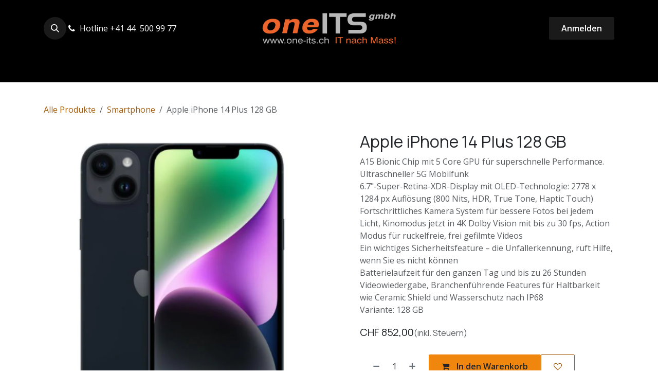

--- FILE ---
content_type: text/html; charset=utf-8
request_url: https://www.one-its.ch/shop/apple-iphone-14-plus-128-gb-119
body_size: 13906
content:

        

<!DOCTYPE html>
<html lang="de-DE" data-website-id="1" data-main-object="product.template(119,)">
    <head>
        <meta charset="utf-8"/>
        <meta http-equiv="X-UA-Compatible" content="IE=edge"/>
        <meta name="viewport" content="width=device-width, initial-scale=1"/>
        <meta name="generator" content="Odoo"/>
        <meta name="description" content="A15 Bionic Chip mit 5 Core GPU für superschnelle Performance. Ultraschneller 5G Mobilfunk
6.7&#34;-Super-Retina-XDR-Display mit OLED-Technologie: 2778 x 1284 px Auflösung (800 Nits, HDR, True Tone, Haptic Touch)
Fortschrittliches Kamera System für bessere Fotos bei jedem Licht, Kinomodus jetzt in 4K Dolby Vision mit bis zu 30 fps, Action Modus für ruckelfreie, frei gefilmte Videos
Ein wichtiges Sicherheitsfeature – die Unfallerkennung, ruft Hilfe, wenn Sie es nicht können
Batterielaufzeit für den ganzen Tag und bis zu 26 Stunden Videowiedergabe, Branchenführende Features für Haltbarkeit wie Ceramic Shield und Wasserschutz nach IP68
Variante: 128 GB"/>
            
        <meta property="og:type" content="website"/>
        <meta property="og:title" content="Apple iPhone 14 Plus 128 GB"/>
        <meta property="og:site_name" content="oneITS gmbh"/>
        <meta property="og:url" content="https://www.one-its.ch/shop/apple-iphone-14-plus-128-gb-119"/>
        <meta property="og:image" content="https://www.one-its.ch/web/image/product.template/119/image_1024?unique=a16026e"/>
        <meta property="og:description" content="A15 Bionic Chip mit 5 Core GPU für superschnelle Performance. Ultraschneller 5G Mobilfunk
6.7&#34;-Super-Retina-XDR-Display mit OLED-Technologie: 2778 x 1284 px Auflösung (800 Nits, HDR, True Tone, Haptic Touch)
Fortschrittliches Kamera System für bessere Fotos bei jedem Licht, Kinomodus jetzt in 4K Dolby Vision mit bis zu 30 fps, Action Modus für ruckelfreie, frei gefilmte Videos
Ein wichtiges Sicherheitsfeature – die Unfallerkennung, ruft Hilfe, wenn Sie es nicht können
Batterielaufzeit für den ganzen Tag und bis zu 26 Stunden Videowiedergabe, Branchenführende Features für Haltbarkeit wie Ceramic Shield und Wasserschutz nach IP68
Variante: 128 GB"/>
            
        <meta name="twitter:card" content="summary_large_image"/>
        <meta name="twitter:title" content="Apple iPhone 14 Plus 128 GB"/>
        <meta name="twitter:image" content="https://www.one-its.ch/web/image/product.template/119/image_1024?unique=a16026e"/>
        <meta name="twitter:description" content="A15 Bionic Chip mit 5 Core GPU für superschnelle Performance. Ultraschneller 5G Mobilfunk
6.7&#34;-Super-Retina-XDR-Display mit OLED-Technologie: 2778 x 1284 px Auflösung (800 Nits, HDR, True Tone, Haptic Touch)
Fortschrittliches Kamera System für bessere Fotos bei jedem Licht, Kinomodus jetzt in 4K Dolby Vision mit bis zu 30 fps, Action Modus für ruckelfreie, frei gefilmte Videos
Ein wichtiges Sicherheitsfeature – die Unfallerkennung, ruft Hilfe, wenn Sie es nicht können
Batterielaufzeit für den ganzen Tag und bis zu 26 Stunden Videowiedergabe, Branchenführende Features für Haltbarkeit wie Ceramic Shield und Wasserschutz nach IP68
Variante: 128 GB"/>
        
        <link rel="canonical" href="https://www.one-its.ch/shop/apple-iphone-14-plus-128-gb-119"/>
        
        <link rel="preconnect" href="https://fonts.gstatic.com/" crossorigin=""/>
        <title>Apple iPhone 14 Plus 128 GB | oneITS gmbh</title>
        <link type="image/x-icon" rel="shortcut icon" href="/web/image/website/1/favicon?unique=e889315"/>
        <link rel="preload" href="/web/static/src/libs/fontawesome/fonts/fontawesome-webfont.woff2?v=4.7.0" as="font" crossorigin=""/>
        <link type="text/css" rel="stylesheet" href="/web/assets/1/f68cb74/web.assets_frontend.min.css"/>
        <script id="web.layout.odooscript" type="text/javascript">
            var odoo = {
                csrf_token: "7cf31b450a19b76a5a7a770104af94feaa2a112ao1800196121",
                debug: "",
            };
        </script>
        <script type="text/javascript">
            odoo.__session_info__ = {"is_admin": false, "is_system": false, "is_public": true, "is_internal_user": false, "is_website_user": true, "uid": null, "registry_hash": "d3278358148921b977f92a7f3bdd803b84912ad1503f6a0589adc218970b02df", "is_frontend": true, "profile_session": null, "profile_collectors": null, "profile_params": null, "show_effect": true, "currencies": {"4": {"name": "CHF", "symbol": "CHF", "position": "before", "digits": [69, 2]}, "124": {"name": "EUR", "symbol": "\u20ac", "position": "after", "digits": [69, 2]}, "1": {"name": "USD", "symbol": "$", "position": "before", "digits": [69, 2]}}, "quick_login": true, "bundle_params": {"lang": "de_DE", "website_id": 1}, "test_mode": false, "websocket_worker_version": "19.0-2", "translationURL": "/website/translations", "geoip_country_code": "US", "geoip_phone_code": 1, "lang_url_code": "de", "add_to_cart_action": "go_to_cart"};
            if (!/(^|;\s)tz=/.test(document.cookie)) {
                const userTZ = Intl.DateTimeFormat().resolvedOptions().timeZone;
                document.cookie = `tz=${userTZ}; path=/`;
            }
        </script>
        <script type="text/javascript" defer="defer" src="/web/assets/1/c6a6d01/web.assets_frontend_minimal.min.js" onerror="__odooAssetError=1"></script>
        <script type="text/javascript" data-src="/web/assets/1/1a03062/web.assets_frontend_lazy.min.js" onerror="__odooAssetError=1"></script>
        
            <script id="plausible_script" name="plausible" defer="defer" data-domain="oneits-gmbh-support.odoo.com" src="https://download.odoo.com/js/plausi_saas.js"></script>
            
            <script type="application/ld+json">
{
    "@context": "http://schema.org",
    "@type": "Organization",
    "name": "oneITS gmbh",
    "logo": "https://www.one-its.ch/logo.png?company=1",
    "url": "https://www.one-its.ch"
}
            </script>

             
            <script type="application/ld+json">[
  {
    "@context": "https://schema.org/",
    "@type": "ProductGroup",
    "name": "Apple iPhone 14 Plus 128 GB",
    "image": "https://www.one-its.ch/web/image/product.template/119/image_1920?unique=a16026e",
    "url": "https://www.one-its.ch/shop/apple-iphone-14-plus-128-gb-119",
    "hasVariant": [
      {
        "@context": "https://schema.org",
        "@type": "Product",
        "name": "Apple iPhone 14 Plus 128 GB (blau)",
        "url": "https://www.one-its.ch/shop/apple-iphone-14-plus-128-gb-119?attribute_values=13",
        "image": "https://www.one-its.ch/web/image/product.product/306/image_1920?unique=a16026e",
        "offers": {
          "@type": "Offer",
          "price": 852.0,
          "priceCurrency": "CHF"
        },
        "description": "A15 Bionic Chip mit 5 Core GPU f\u00fcr superschnelle Performance. Ultraschneller 5G Mobilfunk\n6.7\"-Super-Retina-XDR-Display mit OLED-Technologie: 2778 x 1284 px Aufl\u00f6sung (800 Nits, HDR, True Tone, Haptic Touch)\nFortschrittliches Kamera System f\u00fcr bessere Fotos bei jedem Licht, Kinomodus jetzt in 4K Dolby Vision mit bis zu 30 fps, Action Modus f\u00fcr ruckelfreie, frei gefilmte Videos\nEin wichtiges Sicherheitsfeature \u2013 die Unfallerkennung, ruft Hilfe, wenn Sie es nicht k\u00f6nnen\nBatterielaufzeit f\u00fcr den ganzen Tag und bis zu 26 Stunden Videowiedergabe, Branchenf\u00fchrende Features f\u00fcr Haltbarkeit wie Ceramic Shield und Wasserschutz nach IP68\nVariante: 128 GB"
      },
      {
        "@context": "https://schema.org",
        "@type": "Product",
        "name": "Apple iPhone 14 Plus 128 GB (schwarz)",
        "url": "https://www.one-its.ch/shop/apple-iphone-14-plus-128-gb-119?attribute_values=4",
        "image": "https://www.one-its.ch/web/image/product.product/307/image_1920?unique=a16026e",
        "offers": {
          "@type": "Offer",
          "price": 852.0,
          "priceCurrency": "CHF"
        },
        "description": "A15 Bionic Chip mit 5 Core GPU f\u00fcr superschnelle Performance. Ultraschneller 5G Mobilfunk\n6.7\"-Super-Retina-XDR-Display mit OLED-Technologie: 2778 x 1284 px Aufl\u00f6sung (800 Nits, HDR, True Tone, Haptic Touch)\nFortschrittliches Kamera System f\u00fcr bessere Fotos bei jedem Licht, Kinomodus jetzt in 4K Dolby Vision mit bis zu 30 fps, Action Modus f\u00fcr ruckelfreie, frei gefilmte Videos\nEin wichtiges Sicherheitsfeature \u2013 die Unfallerkennung, ruft Hilfe, wenn Sie es nicht k\u00f6nnen\nBatterielaufzeit f\u00fcr den ganzen Tag und bis zu 26 Stunden Videowiedergabe, Branchenf\u00fchrende Features f\u00fcr Haltbarkeit wie Ceramic Shield und Wasserschutz nach IP68\nVariante: 128 GB"
      },
      {
        "@context": "https://schema.org",
        "@type": "Product",
        "name": "Apple iPhone 14 Plus 128 GB (violette)",
        "url": "https://www.one-its.ch/shop/apple-iphone-14-plus-128-gb-119?attribute_values=49",
        "image": "https://www.one-its.ch/web/image/product.product/308/image_1920?unique=a16026e",
        "offers": {
          "@type": "Offer",
          "price": 852.0,
          "priceCurrency": "CHF"
        },
        "description": "A15 Bionic Chip mit 5 Core GPU f\u00fcr superschnelle Performance. Ultraschneller 5G Mobilfunk\n6.7\"-Super-Retina-XDR-Display mit OLED-Technologie: 2778 x 1284 px Aufl\u00f6sung (800 Nits, HDR, True Tone, Haptic Touch)\nFortschrittliches Kamera System f\u00fcr bessere Fotos bei jedem Licht, Kinomodus jetzt in 4K Dolby Vision mit bis zu 30 fps, Action Modus f\u00fcr ruckelfreie, frei gefilmte Videos\nEin wichtiges Sicherheitsfeature \u2013 die Unfallerkennung, ruft Hilfe, wenn Sie es nicht k\u00f6nnen\nBatterielaufzeit f\u00fcr den ganzen Tag und bis zu 26 Stunden Videowiedergabe, Branchenf\u00fchrende Features f\u00fcr Haltbarkeit wie Ceramic Shield und Wasserschutz nach IP68\nVariante: 128 GB"
      }
    ],
    "description": "A15 Bionic Chip mit 5 Core GPU f\u00fcr superschnelle Performance. Ultraschneller 5G Mobilfunk 6.7\"-Super-Retina-XDR-Display mit OLED-Technologie: 2778 x 1284 px Aufl\u00f6sung (800 Nits, HDR, True Tone, Haptic Touch) Fortschrittliches Kamera System f\u00fcr bessere Fotos bei jedem Licht, Kinomodus jetzt in 4K Dolby Vision mit bis zu 30 fps, Action Modus f\u00fcr ruckelfreie, frei gefilmte Videos Ein wichtiges Sicherheitsfeature \u2013 die Unfallerkennung, ruft Hilfe, wenn Sie es nicht k\u00f6nnen Batterielaufzeit f\u00fcr den ganzen Tag und bis zu 26 Stunden Videowiedergabe, Branchenf\u00fchrende Features f\u00fcr Haltbarkeit wie Ceramic Shield und Wasserschutz nach IP68 Variante: 128 GB"
  },
  {
    "@context": "https://schema.org",
    "@type": "BreadcrumbList",
    "itemListElement": [
      {
        "@type": "ListItem",
        "position": 1,
        "name": "All Products",
        "item": "https://www.one-its.ch/shop"
      },
      {
        "@type": "ListItem",
        "position": 2,
        "name": "Smartphone",
        "item": "https://www.one-its.ch/shop/category/smartphone-38"
      },
      {
        "@type": "ListItem",
        "position": 3,
        "name": "Apple iPhone 14 Plus 128 GB"
      }
    ]
  }
]</script>
                    <script>
            
                if (!window.odoo) {
                    window.odoo = {};
                }
                odoo.__session_info__ = odoo.__session_info__ || {
                    websocket_worker_version: "19.0-2"
                }
                odoo.__session_info__ = Object.assign(odoo.__session_info__, {
                    livechatData: {
                        can_load_livechat: true,
                        serverUrl: "https://oneits.odoo.com",
                        options: {"header_background_color": "#ffab01", "button_background_color": "#ffab01", "title_color": "#FFFFFF", "button_text_color": "#FFFFFF", "button_text": "Haben Sie eine Frage? Chatten Sie mit uns.", "default_message": "Wie kann ich helfen?", "channel_name": "oneITS Kunden Support", "channel_id": 2, "review_link": false, "default_username": "Besucher"},
                    },
                    test_mode: false,
                });
            
                    </script>
        
    </head>
    <body>
        



        <div id="wrapwrap" class="   ">
            <a class="o_skip_to_content btn btn-primary rounded-0 visually-hidden-focusable position-absolute start-0" href="#wrap">Zum Inhalt springen</a>
                <header id="top" data-anchor="true" data-name="Header" data-extra-items-toggle-aria-label="Schaltfläche für zusätzliche Elemente" class="   o_header_standard o_hoverable_dropdown" style=" ">
    <nav data-name="Navbar" aria-label="Main" class="navbar navbar-expand-lg navbar-light o_colored_level o_cc d-none d-lg-block pt-3 shadow-sm ">
        

            <div id="o_main_nav" class="o_main_nav flex-wrap container">
                <div class="o_header_hide_on_scroll d-grid align-items-center w-100 o_grid_header_3_cols pb-3">
                    <ul class="navbar-nav align-items-center gap-1">
                        
        <li class="">
                <div class="modal fade css_editable_mode_hidden" id="o_search_modal" aria-hidden="true" tabindex="-1">
                    <div class="modal-dialog modal-lg pt-5">
                        <div class="modal-content mt-5">
    <form method="get" class="o_searchbar_form s_searchbar_input " action="/website/search" data-snippet="s_searchbar_input">
            <div role="search" class="input-group input-group-lg">
        <input type="search" name="search" class="search-query form-control oe_search_box border border-end-0 p-3 border-0 bg-light" placeholder="Suchen ..." data-search-type="all" data-limit="5" data-display-image="true" data-display-description="true" data-display-extra-link="true" data-display-detail="true" data-order-by="name asc"/>
        <button type="submit" aria-label="Suchen" title="Suchen" class="btn oe_search_button border border-start-0 px-4 bg-o-color-4">
            <i class="oi oi-search"></i>
        </button>
    </div>

            <input name="order" type="hidden" class="o_search_order_by oe_unremovable" value="name asc"/>
            
        </form>
                        </div>
                    </div>
                </div>
                <a data-bs-target="#o_search_modal" data-bs-toggle="modal" role="button" title="Suchen" href="#" class="btn rounded-circle p-1 lh-1 o_navlink_background text-reset o_not_editable">
                    <i class="oi oi-search fa-stack lh-lg"></i>
                </a>
        </li>
                        
                        
        <li class="">
                <div data-name="Text" class="s_text_block ">
                    
                        <i class="fa fa-fw fa-phone me-1"></i>​Hotline +41 44&nbsp; 500 99 77</div>
        </li>
                    </ul>
                    
    <a data-name="Navbar Logo" href="/" class="navbar-brand logo mx-auto mw-100">
            
            <span role="img" aria-label="Logo of oneITS gmbh" title="oneITS gmbh"><img src="/web/image/website/1/logo/oneITS%20gmbh?unique=e889315" class="img img-fluid" width="95" height="40" alt="oneITS gmbh" loading="lazy"/></span>
        </a>
    
                    <ul class="navbar-nav align-items-center gap-1 flex-wrap justify-content-end ms-auto">
                        
        <li class=" divider d-none"></li> 
        <li class="o_wsale_my_cart d-none ">
            <a href="/shop/cart" aria-label="E-Commerce-Warenkorb" class="o_navlink_background btn position-relative rounded-circle p-1 text-reset">
                <div class="">
                    <i class="fa fa-shopping-cart fa-stack"></i>
                    <sup class="my_cart_quantity badge bg-primary position-absolute top-0 end-0 mt-n1 me-n1 rounded-pill d-none">0</sup>
                </div>
            </a>
        </li>
        <li class="o_wsale_my_wish d-none  o_wsale_my_wish_hide_empty">
            <a href="/shop/wishlist" class="o_navlink_background btn position-relative rounded-circle p-1 text-reset">
                <div class="">
                    <i class="fa fa-1x fa-heart fa-stack"></i>
                    <sup class="my_wish_quantity o_animate_blink badge bg-primary position-absolute top-0 end-0 mt-n1 me-n1 rounded-pill d-none">0</sup>
                </div>
            </a>
        </li>
            <li class=" o_no_autohide_item">
                <a href="/web/login" class="o_navlink_background btn border-0 text-reset">Anmelden</a>
            </li>
                        
        
        
                        
                        
                    </ul>
                </div>
    <div class="d-flex w-100 justify-content-start">
        
                    
    <ul role="menu" id="top_menu" class="nav navbar-nav top_menu o_menu_loading  pb-0 ">
        
                        

    <li role="presentation" class="nav-item ">
        <a role="menuitem" href="/" class="nav-link ">
            <span>Home</span>
        </a>
    </li>

    <li role="presentation" class="nav-item ">
        <a role="menuitem" href="/dienstleistungen" class="nav-link ">
            <span>IT Services</span>
        </a>
    </li>

    <li role="presentation" class="nav-item   dropdown">
        <a href="#" data-bs-toggle="dropdown" data-bs-auto-close="outside" role="menuitem" class="dropdown-toggle nav-link   ">
            <span>Support</span>
        </a>
        
        
        <ul role="menu" class="dropdown-menu ">

    <li role="presentation" class=" ">
        <a role="menuitem" href="/support" class="dropdown-item ">
            <span>Support</span>
        </a>
    </li>

    <li role="presentation" class=" ">
        <a role="menuitem" href="/support#VIP-Support" class="dropdown-item ">
            <span>VIP Support</span>
        </a>
    </li>

    <li role="presentation" class=" ">
        <a role="menuitem" href="/helpdesk/customer-care-1" class="dropdown-item ">
            <span>Wissensdatenbank</span>
        </a>
    </li>

    <li role="presentation" class=" ">
        <a role="menuitem" href="/livechat" class="dropdown-item ">
            <span>Livechat</span>
        </a>
    </li>

    <li role="presentation" class=" ">
        <a role="menuitem" href="/support#AnyDesk-Download" class="dropdown-item ">
            <span>AnyDesk Remotesupport Tool</span>
        </a>
    </li>

    <li role="presentation" class=" ">
        <a role="menuitem" href="/neue-services" class="dropdown-item ">
            <span>Neue Services</span>
        </a>
    </li>
        </ul>
        
    </li>

    <li role="presentation" class="nav-item   dropdown">
        <a href="#" data-bs-toggle="dropdown" data-bs-auto-close="outside" role="menuitem" class="dropdown-toggle nav-link   ">
            <span>Sonos &amp; TV</span>
        </a>
        
        
        <ul role="menu" class="dropdown-menu ">

    <li role="presentation" class=" ">
        <a role="menuitem" href="/samsung-tv" class="dropdown-item ">
            <span>Samsung TV</span>
        </a>
    </li>


    <li role="presentation" class=" ">
        <a role="menuitem" href="/sonos" class="dropdown-item ">
            <span>Sonos</span>
        </a>
    </li>
        </ul>
        
    </li>

    <li role="presentation" class="nav-item   dropdown">
        <a href="#" data-bs-toggle="dropdown" data-bs-auto-close="outside" role="menuitem" class="dropdown-toggle nav-link   ">
            <span>Hosting</span>
        </a>
        
        
        <ul role="menu" class="dropdown-menu ">

    <li role="presentation" class=" ">
        <a role="menuitem" href="/webdesign" class="dropdown-item ">
            <span>Webdesign</span>
        </a>
    </li>

    <li role="presentation" class=" ">
        <a role="menuitem" href="/hosting" class="dropdown-item ">
            <span>Hosting</span>
        </a>
    </li>

    <li role="presentation" class=" ">
        <a role="menuitem" href="/hosting#Domainnam-Preise" class="dropdown-item ">
            <span>Domainname</span>
        </a>
    </li>

    <li role="presentation" class=" ">
        <a role="menuitem" href="https://demo.one-its.ch/" class="dropdown-item ">
            <span>Demowebseite</span>
        </a>
    </li>
        </ul>
        
    </li>

    <li role="presentation" class="nav-item   dropdown">
        <a href="#" data-bs-toggle="dropdown" data-bs-auto-close="outside" role="menuitem" class="dropdown-toggle nav-link   ">
            <span>Firma</span>
        </a>
        
        
        <ul role="menu" class="dropdown-menu ">

    <li role="presentation" class=" ">
        <a role="menuitem" href="/#Das-oneITS-gmbh-Team" class="dropdown-item ">
            <span>Team</span>
        </a>
    </li>

    <li role="presentation" class=" ">
        <a role="menuitem" href="/#Die-Firma-kurz-vorgestellt" class="dropdown-item ">
            <span>Über uns</span>
        </a>
    </li>

    <li role="presentation" class=" ">
        <a role="menuitem" href="/#Kunden-Feedback" class="dropdown-item ">
            <span>Kundenfeedback</span>
        </a>
    </li>

    <li role="presentation" class=" ">
        <a role="menuitem" href="/#Kunden-werben-Kunden" class="dropdown-item ">
            <span>Kunden werben Kunden</span>
        </a>
    </li>

    <li role="presentation" class=" ">
        <a role="menuitem" href="/privacy" class="dropdown-item ">
            <span>Datenschutzerklärung</span>
        </a>
    </li>

    <li role="presentation" class=" ">
        <a role="menuitem" href="/impressum" class="dropdown-item ">
            <span>Impressum</span>
        </a>
    </li>
        </ul>
        
    </li>

    <li role="presentation" class="nav-item ">
        <a role="menuitem" href="/shop" class="nav-link ">
            <span>Shop</span>
        </a>
    </li>

    <li role="presentation" class="nav-item ">
        <a role="menuitem" href="/kontakt" class="nav-link ">
            <span>Kontakt</span>
        </a>
    </li>
                    
    </ul>
                
    </div>
            </div>
        
    </nav>

    <nav data-name="Navbar" aria-label="Mobile" class="navbar  navbar-light o_colored_level o_cc o_header_mobile d-block d-lg-none shadow-sm ">
        

        <div class="o_main_nav container flex-wrap justify-content-between">
            <div class="d-flex flex-grow-1">
                
    <a data-name="Navbar Logo" href="/" class="navbar-brand logo ">
            
            <span role="img" aria-label="Logo of oneITS gmbh" title="oneITS gmbh"><img src="/web/image/website/1/logo/oneITS%20gmbh?unique=e889315" class="img img-fluid" width="95" height="40" alt="oneITS gmbh" loading="lazy"/></span>
        </a>
    
                <ul class="o_header_mobile_buttons_wrap navbar-nav d-flex flex-row align-items-center gap-2 mb-0 ms-auto">
        <li class=" divider d-none"></li> 
        <li class="o_wsale_my_cart d-none ">
            <a href="/shop/cart" aria-label="E-Commerce-Warenkorb" class="o_navlink_background_hover btn position-relative rounded-circle border-0 p-1 text-reset">
                <div class="">
                    <i class="fa fa-shopping-cart fa-stack"></i>
                    <sup class="my_cart_quantity badge bg-primary position-absolute top-0 end-0 mt-n1 me-n1 rounded-pill d-none">0</sup>
                </div>
            </a>
        </li>
        <li class="o_wsale_my_wish d-none  o_wsale_my_wish_hide_empty">
            <a href="/shop/wishlist" class="o_navlink_background_hover btn position-relative rounded-circle border-0 p-1 text-reset">
                <div class="">
                    <i class="fa fa-1x fa-heart fa-stack"></i>
                    <sup class="my_wish_quantity o_animate_blink badge bg-primary position-absolute top-0 end-0 mt-n1 me-n1 d-none">0</sup>
                </div>
            </a>
        </li></ul>
            </div>
            <button class="nav-link btn p-2 o_not_editable" type="button" data-bs-toggle="offcanvas" data-bs-target="#top_menu_collapse_mobile" aria-controls="top_menu_collapse_mobile" aria-expanded="false" aria-label="Navigation an/aus">
                <span class="navbar-toggler-icon"></span>
            </button>
            <div id="top_menu_collapse_mobile" class="offcanvas offcanvas-end o_navbar_mobile">
                <div class="offcanvas-header justify-content-end o_not_editable">
                    <button type="button" class="nav-link btn-close" data-bs-dismiss="offcanvas" aria-label="Schließen"></button>
                </div>
                <div class="offcanvas-body d-flex flex-column justify-content-between h-100 w-100 pt-0">
                    <ul class="navbar-nav">
                        
        <li class="">
    <form method="get" class="o_searchbar_form s_searchbar_input " action="/website/search" data-snippet="s_searchbar_input">
            <div role="search" class="input-group mb-3">
        <input type="search" name="search" class="search-query form-control oe_search_box rounded-start-pill text-bg-light ps-3 border-0 bg-light" placeholder="Suchen ..." data-search-type="all" data-limit="0" data-display-image="true" data-display-description="true" data-display-extra-link="true" data-display-detail="true" data-order-by="name asc"/>
        <button type="submit" aria-label="Suchen" title="Suchen" class="btn oe_search_button rounded-end-pill bg-o-color-3 pe-3">
            <i class="oi oi-search"></i>
        </button>
    </div>

            <input name="order" type="hidden" class="o_search_order_by oe_unremovable" value="name asc"/>
            
        </form>
        </li>
                        
                        <li>
    <ul role="menu" class="nav navbar-nav top_menu  o_mega_menu_is_offcanvas mx-n3  ">
        
                                

    <li role="presentation" class="nav-item border-top  px-0">
        <a role="menuitem" href="/" class="nav-link p-3 text-wrap ">
            <span>Home</span>
        </a>
    </li>

    <li role="presentation" class="nav-item border-top  px-0">
        <a role="menuitem" href="/dienstleistungen" class="nav-link p-3 text-wrap ">
            <span>IT Services</span>
        </a>
    </li>

    <li role="presentation" class="nav-item border-top    accordion accordion-flush">
        
        
        <div class="accordion-item">
            <a href="#" data-bs-toggle="collapse" aria-expanded="false" class="nav-link p-3 text-wrap accordion-button collapsed" data-bs-target=".o_accordion_target_17" aria-controls="o_accordion_target_17">
                <span>Support</span>
            </a>
            <div class="o_accordion_target_17 accordion-collapse collapse" aria-labelledby="o_accordion_target_17" data-bs-parent="#top_menu_collapse_mobile">
                <ul class="show list-group list-unstyled py-0" role="menu">

    <li role="presentation" class=" px-0">
        <a role="menuitem" href="/support" class="nav-link list-group-item list-group-item-action border-0 rounded-0 px-4 text-wrap ">
            <span>Support</span>
        </a>
    </li>

    <li role="presentation" class=" px-0">
        <a role="menuitem" href="/support#VIP-Support" class="nav-link list-group-item list-group-item-action border-0 rounded-0 px-4 text-wrap ">
            <span>VIP Support</span>
        </a>
    </li>

    <li role="presentation" class=" px-0">
        <a role="menuitem" href="/helpdesk/customer-care-1" class="nav-link list-group-item list-group-item-action border-0 rounded-0 px-4 text-wrap ">
            <span>Wissensdatenbank</span>
        </a>
    </li>

    <li role="presentation" class=" px-0">
        <a role="menuitem" href="/livechat" class="nav-link list-group-item list-group-item-action border-0 rounded-0 px-4 text-wrap ">
            <span>Livechat</span>
        </a>
    </li>

    <li role="presentation" class=" px-0">
        <a role="menuitem" href="/support#AnyDesk-Download" class="nav-link list-group-item list-group-item-action border-0 rounded-0 px-4 text-wrap ">
            <span>AnyDesk Remotesupport Tool</span>
        </a>
    </li>

    <li role="presentation" class=" px-0">
        <a role="menuitem" href="/neue-services" class="nav-link list-group-item list-group-item-action border-0 rounded-0 px-4 text-wrap ">
            <span>Neue Services</span>
        </a>
    </li>
                </ul>
            </div>
        </div>
        
    </li>

    <li role="presentation" class="nav-item border-top    accordion accordion-flush">
        
        
        <div class="accordion-item">
            <a href="#" data-bs-toggle="collapse" aria-expanded="false" class="nav-link p-3 text-wrap accordion-button collapsed" data-bs-target=".o_accordion_target_25" aria-controls="o_accordion_target_25">
                <span>Sonos &amp; TV</span>
            </a>
            <div class="o_accordion_target_25 accordion-collapse collapse" aria-labelledby="o_accordion_target_25" data-bs-parent="#top_menu_collapse_mobile">
                <ul class="show list-group list-unstyled py-0" role="menu">

    <li role="presentation" class=" px-0">
        <a role="menuitem" href="/samsung-tv" class="nav-link list-group-item list-group-item-action border-0 rounded-0 px-4 text-wrap ">
            <span>Samsung TV</span>
        </a>
    </li>


    <li role="presentation" class=" px-0">
        <a role="menuitem" href="/sonos" class="nav-link list-group-item list-group-item-action border-0 rounded-0 px-4 text-wrap ">
            <span>Sonos</span>
        </a>
    </li>
                </ul>
            </div>
        </div>
        
    </li>

    <li role="presentation" class="nav-item border-top    accordion accordion-flush">
        
        
        <div class="accordion-item">
            <a href="#" data-bs-toggle="collapse" aria-expanded="false" class="nav-link p-3 text-wrap accordion-button collapsed" data-bs-target=".o_accordion_target_35" aria-controls="o_accordion_target_35">
                <span>Hosting</span>
            </a>
            <div class="o_accordion_target_35 accordion-collapse collapse" aria-labelledby="o_accordion_target_35" data-bs-parent="#top_menu_collapse_mobile">
                <ul class="show list-group list-unstyled py-0" role="menu">

    <li role="presentation" class=" px-0">
        <a role="menuitem" href="/webdesign" class="nav-link list-group-item list-group-item-action border-0 rounded-0 px-4 text-wrap ">
            <span>Webdesign</span>
        </a>
    </li>

    <li role="presentation" class=" px-0">
        <a role="menuitem" href="/hosting" class="nav-link list-group-item list-group-item-action border-0 rounded-0 px-4 text-wrap ">
            <span>Hosting</span>
        </a>
    </li>

    <li role="presentation" class=" px-0">
        <a role="menuitem" href="/hosting#Domainnam-Preise" class="nav-link list-group-item list-group-item-action border-0 rounded-0 px-4 text-wrap ">
            <span>Domainname</span>
        </a>
    </li>

    <li role="presentation" class=" px-0">
        <a role="menuitem" href="https://demo.one-its.ch/" class="nav-link list-group-item list-group-item-action border-0 rounded-0 px-4 text-wrap ">
            <span>Demowebseite</span>
        </a>
    </li>
                </ul>
            </div>
        </div>
        
    </li>

    <li role="presentation" class="nav-item border-top    accordion accordion-flush">
        
        
        <div class="accordion-item">
            <a href="#" data-bs-toggle="collapse" aria-expanded="false" class="nav-link p-3 text-wrap accordion-button collapsed" data-bs-target=".o_accordion_target_23" aria-controls="o_accordion_target_23">
                <span>Firma</span>
            </a>
            <div class="o_accordion_target_23 accordion-collapse collapse" aria-labelledby="o_accordion_target_23" data-bs-parent="#top_menu_collapse_mobile">
                <ul class="show list-group list-unstyled py-0" role="menu">

    <li role="presentation" class=" px-0">
        <a role="menuitem" href="/#Das-oneITS-gmbh-Team" class="nav-link list-group-item list-group-item-action border-0 rounded-0 px-4 text-wrap ">
            <span>Team</span>
        </a>
    </li>

    <li role="presentation" class=" px-0">
        <a role="menuitem" href="/#Die-Firma-kurz-vorgestellt" class="nav-link list-group-item list-group-item-action border-0 rounded-0 px-4 text-wrap ">
            <span>Über uns</span>
        </a>
    </li>

    <li role="presentation" class=" px-0">
        <a role="menuitem" href="/#Kunden-Feedback" class="nav-link list-group-item list-group-item-action border-0 rounded-0 px-4 text-wrap ">
            <span>Kundenfeedback</span>
        </a>
    </li>

    <li role="presentation" class=" px-0">
        <a role="menuitem" href="/#Kunden-werben-Kunden" class="nav-link list-group-item list-group-item-action border-0 rounded-0 px-4 text-wrap ">
            <span>Kunden werben Kunden</span>
        </a>
    </li>

    <li role="presentation" class=" px-0">
        <a role="menuitem" href="/privacy" class="nav-link list-group-item list-group-item-action border-0 rounded-0 px-4 text-wrap ">
            <span>Datenschutzerklärung</span>
        </a>
    </li>

    <li role="presentation" class=" px-0">
        <a role="menuitem" href="/impressum" class="nav-link list-group-item list-group-item-action border-0 rounded-0 px-4 text-wrap ">
            <span>Impressum</span>
        </a>
    </li>
                </ul>
            </div>
        </div>
        
    </li>

    <li role="presentation" class="nav-item border-top  px-0">
        <a role="menuitem" href="/shop" class="nav-link p-3 text-wrap ">
            <span>Shop</span>
        </a>
    </li>

    <li role="presentation" class="nav-item border-top border-bottom px-0">
        <a role="menuitem" href="/kontakt" class="nav-link p-3 text-wrap ">
            <span>Kontakt</span>
        </a>
    </li>
                            
    </ul>
                        </li>
                        
        <li class="">
                <div data-name="Text" class="s_text_block mt-2">
                    
                        <i class="fa fa-fw fa-phone me-1"></i>​Hotline +41 44&nbsp; 500 99 77</div>
        </li>
                        
                    </ul>
                    <ul class="navbar-nav gap-2 mt-3 w-100">
                        
                        
            <li class=" o_no_autohide_item">
                <a href="/web/login" class="nav-link o_nav_link_btn w-100 border text-center">Anmelden</a>
            </li>
                        
        
        
                        
                    </ul>
                </div>
            </div>
        </div>
    
    </nav>
    </header>
                <main>
                    
            <div id="wrap" class="js_sale o_wsale_product_page">
                <div class="oe_structure oe_empty oe_structure_not_nearest" id="oe_structure_website_sale_product_1" data-editor-message="DROP BUILDING BLOCKS HERE TO MAKE THEM AVAILABLE ACROSS ALL PRODUCTS"></div><section id="product_detail" class="oe_website_sale mt-1 mt-lg-2 mb-5  o_wsale_container_lg container-lg o_wsale_product_page_opt_image_width_50_pc o_wsale_product_page_opt_image_ratio_1_1 o_wsale_product_page_opt_image_ratio_mobile_auto o_wsale_product_page_opt_image_radius_none o_wsale_product_page_opt_separators" data-image-ratio="1_1" data-view-track="1">
                    <div class="o_wsale_content_contained container d-flex flex-wrap align-items-center py-3">
                        <div class="d-flex align-items-center flex-grow-1">
                            <ol class="o_wsale_breadcrumb breadcrumb m-0 p-0">
                                <li class="breadcrumb-item d-none d-lg-inline-block">
                                    <a href="/shop">
        <span placeholder="All products">Alle Produkte</span>
                                    </a>
                                </li>
                                    <li class="breadcrumb-item d-none d-lg-inline-block">
                                        <a class="py-2 py-lg-0" href="/shop/category/smartphone-38">
                                            <i class="oi oi-chevron-left d-lg-none me-1" role="img"></i>
                                            Smartphone
                                        </a>
                                    </li>
                                <li class="breadcrumb-item d-none d-lg-inline-block active">
                                    <span>Apple iPhone 14 Plus 128 GB</span>
                                </li>
                                <li class="breadcrumb-item d-lg-none">
                                    <a href="/shop/category/smartphone-38">
                                        <i class="oi oi-chevron-left me-2" role="img"></i>
                                        Smartphone
                                    </a>
                                </li>
                            </ol>
                            <div class="d-flex d-md-none gap-2 ms-auto">
        <div class="o_pricelist_dropdown dropdown d-none">
            <a role="button" href="#" data-bs-toggle="dropdown" class="dropdown-toggle btn px-2">
                <small class="d-none d-md-inline opacity-75">Preisliste:</small>
                <span class="d-none d-md-inline">Preisliste mit Aktionsrabatt</span>
                <span class="d-md-none">Preisliste</span>
            </a>
            <div class="dropdown-menu" role="menu">
                    <a role="menuitem" href="/shop/change_pricelist/2" class="dropdown-item active" aria-current="true">
                        <span class="switcher_pricelist" data-pl_id="2">Preisliste mit Aktionsrabatt</span>
                    </a>
            </div>
        </div>
                                <a data-bs-target="#o_wsale_product_search_modal" data-bs-toggle="modal" role="button" title="Produkte suchen" href="#" class="o_wsale_product_search_mobile_btn o_not_editable btn btn-light d-none">
                                    <i class="oi oi-search" role="presentation"></i>
                                </a>
                            </div>
                        </div>
                        <div class="o_wsale_product_top_bar_desktop d-none d-md-inline-flex flex-wrap gap-2 w-auto mb-lg-auto">
        <div class="o_pricelist_dropdown dropdown d-none">
            <a role="button" href="#" data-bs-toggle="dropdown" class="dropdown-toggle btn px-2">
                <small class="d-none d-md-inline opacity-75">Preisliste:</small>
                <span class="d-none d-md-inline">Preisliste mit Aktionsrabatt</span>
                <span class="d-md-none">Preisliste</span>
            </a>
            <div class="dropdown-menu" role="menu">
                    <a role="menuitem" href="/shop/change_pricelist/2" class="dropdown-item active" aria-current="true">
                        <span class="switcher_pricelist" data-pl_id="2">Preisliste mit Aktionsrabatt</span>
                    </a>
            </div>
        </div>
                        </div>
                    </div>
                    <div id="product_detail_main" data-name="Product Page" class="row align-items-lg-start " data-image_layout="carousel">
                        <div class="o_wsale_product_images col o_wsale_sticky_object" data-image-amount="1">
        <div id="o-carousel-product" class=" carousel slide mb-3 overflow-hidden" data-name="Produktkarussell">
            <div class="o_carousel_product_outer carousel-outer position-relative d-flex align-items-center w-100 overflow-hidden">
                <div class="carousel-inner h-100">
                        <div class="carousel-item h-100 w-100 text-center active">
        <span class="o_ribbons o_not_editable  z-1" style=""></span>
        <div class="position-relative d-inline-flex overflow-hidden m-auto h-100 w-100">
            <span name="o_img_with_max_suggested_width" class="o_product_detail_img_wrapper d-flex align-items-start justify-content-center h-100 w-100 oe_unmovable"><img src="/web/image/product.product/307/image_1024/Apple%20iPhone%2014%20Plus%20128%20GB%20%28schwarz%29?unique=a16026e" class="img img-fluid oe_unmovable product_detail_img h-100 w-100" alt="Apple iPhone 14 Plus 128 GB" loading="lazy"/></span>

        </div>
                        </div>
                </div>
            </div>
        </div>
                        </div>
                        <div id="product_details" class="position-relative position-lg-sticky o_wsale_sticky_object col">
                            <div id="o_wsale_product_details_content" class="js_product js_main_product o_wsale_content_contained container">

                                

                                <form>
                                    
        <div class="o_wsale_product_details_content_section o_wsale_product_details_content_section_title ">
            
            <h1 class="h3 ">Apple iPhone 14 Plus 128 GB</h1>
            <div placeholder="Eine detaillierte, formatierte Beschreibung, um Ihr Produkt auf dieser Seite zu bewerben. Verwenden Sie „/“, um weitere Funktionen zu entdecken." class="oe_structure mb-3 text-muted"><div data-oe-version="1.2">A15 Bionic Chip mit 5 Core GPU für superschnelle Performance. Ultraschneller 5G Mobilfunk</div><div>6.7"-Super-Retina-XDR-Display mit OLED-Technologie: 2778 x 1284 px Auflösung (800 Nits, HDR, True Tone, Haptic Touch)</div><div>Fortschrittliches Kamera System für bessere Fotos bei jedem Licht, Kinomodus jetzt in 4K Dolby Vision mit bis zu 30 fps, Action Modus für ruckelfreie, frei gefilmte Videos</div><div>Ein wichtiges Sicherheitsfeature – die Unfallerkennung, ruft Hilfe, wenn Sie es nicht können</div><div>Batterielaufzeit für den ganzen Tag und bis zu 26 Stunden Videowiedergabe, Branchenführende Features für Haltbarkeit wie Ceramic Shield und Wasserschutz nach IP68</div><div>Variante: 128 GB</div></div>
        <div class="o_product_tags o_field_tags ">
        </div>
        </div>

                                    <div class="o_wsale_product_details_content_section o_wsale_product_details_content_section_price mb-4">
        <div name="product_price" class="product_price d-inline-block ">
            <div name="product_price_container" class="css_editable_mode_hidden d-flex align-items-baseline justify-content-end gap-2 flex-wrap h5 mb-0 text-wrap">
                <span class="oe_price" style="white-space: nowrap;" data-oe-type="monetary" data-oe-expression="combination_info[&#39;price&#39;]">CHF <span class="oe_currency_value">852,00</span></span>
                <span style="text-decoration: line-through; white-space: nowrap;" name="product_list_price" class="text-muted oe_default_price mb-0 h6 d-none" data-oe-type="monetary" data-oe-expression="combination_info[&#39;list_price&#39;]">CHF <span class="oe_currency_value">852,00</span></span>
        <span class="fs-6 fw-normal text-muted text-nowrap">
            (inkl. Steuern)
        </span>
            </div>
            <div name="product_list_price_container" class="css_non_editable_mode_hidden decimal_precision h5" data-precision="2">
                <span>CHF <span class="oe_currency_value">852,00</span></span>
        <span class="fs-6 fw-normal text-muted text-nowrap">
            (inkl. Steuern)
        </span>
            </div>
        </div>
        <div id="product_unavailable" class="d-none">
            <br/>
        </div>
                                    </div>

                                    <input type="hidden" name="csrf_token" value="7cf31b450a19b76a5a7a770104af94feaa2a112ao1800196121"/>

                                    
                                        <input type="hidden" class="o_not_editable product_id" name="product_id" value="307"/>
                                        <input type="hidden" class="o_not_editable product_template_id" name="product_template_id" value="119"/>
                                        <input type="hidden" class="product_category_id" name="product_category_id" value="38"/>
                                        <input type="hidden" name="product_type" value="consu"/>
                                        <div class="o_wsale_product_details_content_section o_wsale_product_details_content_section_attributes mb-4 ">
        <ul class="o_wsale_product_page_variants d-flex flex-column gap-4 list-unstyled js_add_cart_variants flex-column " data-attribute-exclusions="{&#34;exclusions&#34;: {&#34;119&#34;: [], &#34;118&#34;: [], &#34;120&#34;: []}, &#34;archived_combinations&#34;: [], &#34;parent_exclusions&#34;: {}, &#34;parent_combination&#34;: [], &#34;parent_product_name&#34;: null, &#34;mapped_attribute_names&#34;: {&#34;119&#34;: &#34;Farbe: schwarz&#34;, &#34;118&#34;: &#34;Farbe: blau&#34;, &#34;120&#34;: &#34;Farbe: violette&#34;}}">

                
                <li name="variant_attribute" data-attribute-id="4" data-attribute-name="Farbe" data-attribute-display-type="pills" class="variant_attribute ">

                    
                    <h6 class="attribute_name mb-2">
                        <span>Farbe</span>
                    </h6>

                        <ul data-bs-toggle="buttons" data-attribute-id="4" class="o_wsale_product_attribute d-flex flex-wrap list-unstyled gap-2 ">
                                <li class="o_variant_pills js_attribute_value border btn m-0 cursor-pointer active border-primary text-primary-emphasis bg-primary-subtle">
                                    <input type="radio" class="js_variant_change position-absolute always opacity-0 cursor-pointer" checked="True" name="ptal-49" value="119" data-value-id="119" id="119" data-attribute-value-id="4" data-value-name="schwarz" data-attribute-name="Farbe"/>
                                    <label class="radio_input_value o_variant_pills_input_value cursor-pointer" for="119">
                                        <span>schwarz</span>
                                    </label>
                                </li>
                                <li class="o_variant_pills js_attribute_value border btn m-0 cursor-pointer ">
                                    <input type="radio" class="js_variant_change position-absolute always opacity-0 cursor-pointer" name="ptal-49" value="118" data-value-id="118" id="118" data-attribute-value-id="13" data-value-name="blau" data-attribute-name="Farbe"/>
                                    <label class="radio_input_value o_variant_pills_input_value cursor-pointer" for="118">
                                        <span>blau</span>
                                    </label>
                                </li>
                                <li class="o_variant_pills js_attribute_value border btn m-0 cursor-pointer ">
                                    <input type="radio" class="js_variant_change position-absolute always opacity-0 cursor-pointer" name="ptal-49" value="120" data-value-id="120" id="120" data-attribute-value-id="49" data-value-name="violette" data-attribute-name="Farbe"/>
                                    <label class="radio_input_value o_variant_pills_input_value cursor-pointer" for="120">
                                        <span>violette</span>
                                    </label>
                                </li>
                        </ul>
                </li>
        </ul>
                                        </div>
                                    
                                    <div class="o_wsale_product_details_content_section o_wsale_product_details_content_section_cta mb-4">
            <div class="availability_messages o_not_editable"></div>
            <input id="wsale_user_email" type="hidden" value=""/>
        <div id="o_wsale_cta_wrapper" class="d-flex flex-wrap align-items-center gap-2 mb-4 w-100 w-lg-auto ">
            <div id="add_to_cart_wrap" class="d-flex flex-grow-1 flex-lg-grow-0 flex-wrap align-items-center gap-2 ">
                <a id="add_to_cart" role="button" href="#" data-animation-selector=".o_wsale_product_images" class="btn btn-primary js_check_product a-submit flex-grow-1" data-show-quantity="True" data-subscription-plan-id="">
                    <i class="fa fa-shopping-cart me-2"></i>
                    In den Warenkorb
                </a>
            <div contenteditable="false" class="css_quantity input-group d-inline-flex order-first align-middle border">
                <a class="css_quantity_minus btn btn-link pe-2 js_add_cart_json border-0" aria-label="Eins entfernen" title="Eins entfernen" name="remove_one" href="#">
                    <i class="oi oi-minus text-600"></i>
                </a>
                <input type="text" data-min="1" name="add_qty" class="form-control quantity text-center border-0" value="1"/>
                <a class="css_quantity_plus btn btn-link ps-2 js_add_cart_json border-0" aria-label="Hinzufügen" title="Hinzufügen" href="#">
                    <i class="oi oi-plus text-600"></i>
                </a>
            </div>
            </div>
            <div id="product_option_block" class="d-flex d-empty-none flex-wrap gap-2 w-100 w-sm-auto">
            
            <a data-action="o_wishlist" title="Auf die Wunschliste" class="o_add_wishlist_dyn btn btn-outline-primary text-nowrap flex-grow-1 flex-sm-grow-0" data-product-template-id="119" data-product-product-id="307">
                <i class="fa fa-heart-o me-2 me-lg-0" role="img" aria-label="Auf die Wunschliste"></i>
                <span class="d-inline d-lg-none">Auf die Wunschliste</span>
            </a></div>
        </div>
        <small><small class="text-muted mb-0" data-oe-model="ir.ui.view" data-oe-id="4207" data-oe-field="arch" data-oe-xpath="/t[1]/small[1]">
            <a href="https://oneits-183vor19.odoo.com/terms"><u>Geschäftsbedingungen</u></a></small><p>Versand: 2-3 Geschäftstage&nbsp;</p></small>
                                    </div>


                                </form>
                            </div>
                        </div>
                    </div>
                </section>
                
            <div class="oe_structure oe_structure_solo oe_unremovable oe_unmovable" id="oe_structure_website_sale_recommended_products">
                <section data-snippet="s_dynamic_snippet_products" class="oe_unmovable oe_unremovable s_dynamic_snippet_products o_wsale_alternative_products s_dynamic pt32 pb32 o_colored_level s_product_product_borderless_1 d-none o_dynamic_empty" data-name="Alternative Products" style="background-image: none;" data-template-key="website_sale.dynamic_filter_template_product_product_products_item" data-product-category-id="all" data-number-of-elements="4" data-number-of-elements-small-devices="1" data-number-of-records="16" data-carousel-interval="5000" data-bs-original-title="" title="" data-filter-id="8">
                    <div class="container o_not_editable">
                        <div class="css_non_editable_mode_hidden">
                            <div class="missing_option_warning alert alert-info rounded-0 fade show d-none d-print-none o_default_snippet_text">
                                Ihr dynamisches Snippet wird hier angezeigt ...
                                Diese Meldung wird angezeigt, weil Sie weder einen Filter noch eine Vorlage zur Verwendung bereitgestellt haben.
                            </div>
                        </div>
                        <div class="dynamic_snippet_template"></div>
                    </div>
                </section>
            </div><div class="oe_structure oe_empty oe_structure_not_nearest mt16" id="oe_structure_website_sale_product_2" data-editor-message="DROP BUILDING BLOCKS HERE TO MAKE THEM AVAILABLE ACROSS ALL PRODUCTS"></div></div>
            <div id="o_wsale_product_search_modal" class="modal fade css_editable_mode_hidden" aria-hidden="true" tabindex="-1">
                <div class="modal-dialog modal-lg pt-5">
                    <div class="modal-content mt-5 bg-transparent border-0">
                        <div class="o_container_small">
    <form method="get" class="o_searchbar_form s_searchbar_input " data-snippet="s_searchbar_input">
            <div role="search" class="input-group input-group rounded o_cc o_cc1 mb-1">
        <input type="search" name="search" class="search-query form-control oe_search_box border-0 p-3 " placeholder="Suchen in Smartphone" data-search-type="products" data-limit="5" data-display-image="true" data-display-description="true" data-display-extra-link="true" data-display-detail="true" data-order-by="name asc"/>
        <button type="submit" aria-label="Suchen" title="Suchen" class="btn oe_search_button px-4">
            <i class="oi oi-search"></i>
        </button>
    </div>

            <input name="order" type="hidden" class="o_search_order_by oe_unremovable" value="name asc"/>
            
                            
        </form>
                        </div>
                    </div>
                </div>
            </div>
        
        <div id="o_shared_blocks" class="oe_unremovable"></div>
                </main>
                <footer id="bottom" data-anchor="true" data-name="Footer" class="o_footer o_colored_level o_cc ">
                    <div id="footer" class="oe_structure oe_structure_solo">
            <section class="s_text_block pb16 pt8" data-snippet="s_text_block" data-name="Text">
                <div class="container">
                    <div class="row o_grid_mode" data-row-count="4">
                        
                        
                        
                        <div class="o_colored_level o_grid_item g-col-lg-3 g-height-4 col-lg-3" style="grid-area: 1 / 1 / 5 / 4; z-index: 1;">
                            <h5>Kontakt aufnehmen</h5>
                            <ul class="list-unstyled">
                                <li class="py-1"><i class="fa fa-fw fa-envelope me-2 fa-1x"></i><a href="mailto:info@one-its.ch" data-bs-original-title="" title=""><font class="text-o-color-3">info@one-its.ch</font></a></li><li class="py-1">Supportanfragen bitte über folgende Kanäle stellen:<br/><a href="mailto:support@one-its.ch" data-bs-original-title="" title=""><font class="text-o-color-3">support@one-its.ch</font></a></li>
                                <li class="py-1"><i class="fa fa-1x fa-fw fa-phone me-2"></i><span class="o_force_ltr"><a href="tel://+41 44 500 99 77" data-bs-original-title="" title=""><font class="text-o-color-3">+41 44 500 99 77</font></a></span></li>
                            <li class="py-1"><br/></li></ul><p><br/></p><ul class="list-unstyled"><li class="py-1">​<br/></li><li class="py-1">​<br/></li></ul></div><div class="o_colored_level o_grid_item g-col-lg-2 g-height-3 col-lg-2" style="grid-row-start: 1; grid-column-start: 4; grid-row-end: 4; grid-column-end: 6; z-index: 2;">
                            <h5>Büro Baltenswil</h5>
                            <p class="text-muted">(Firmensitz)<br/>oneITS gmbh<br/>Holzacherweg 4<br/>8303 Baltenswil<br/></p></div><div class="o_colored_level o_grid_item g-col-lg-4 g-height-4 col-lg-4" style="grid-row-start: 1; grid-column-start: 7; grid-row-end: 5; grid-column-end: 11; z-index: 3;"><h5>SONOS Showroom</h5><p>oneITS gmbh<br/>Felsenrainstr. 149a<br/>8052 Zürich Seebach<br/>Der Showroom befindet sich in den Räumlichkeiten der Blumen Oase GmbH<br/>SONOS-Demo nach Terminvereinbarung
                        </p></div>
                        
                    </div>
                </div>
            </section>
        </div>
        <div id="o_footer_scrolltop_wrapper" class="container h-0 d-flex align-items-center justify-content-center"><a id="o_footer_scrolltop" role="button" href="#top" title="" class="d-flex align-items-center justify-content-center btn btn-custom rounded-circle" data-bs-original-title="Nach oben scrollen" style="border-width: 1px; border-style: solid; background-color: rgb(255, 156, 0);"><span class="oi fa-1x oi-chevron-up">​​</span></a></div>
    <div class="o_footer_copyright o_colored_level o_cc" data-name="Copyright">
                        <div class="container py-3">
                            <div class="row row-gap-2">
                                <div class="col-sm text-center text-sm-start text-muted">
                                    <span class="o_footer_copyright_name me-2">Copyright ©&nbsp;oneITS gmbh - IT nach Mass! |&nbsp;<a href="/privacy" target="_blank"><font class="text-800">Datenschutzerklärung</font></a></span>
                                </div>
                                <div class="text-center o_not_editable small col-md mt-auto mb-0 text-md-end">
        <div class="o_brand_promotion">
        Unterstützt durch 
            <a target="_blank" class="badge text-bg-light" href="http://www.odoo.com?utm_source=db&amp;utm_medium=website">
                <img alt="Odoo" src="/web/static/img/odoo_logo_tiny.png" width="62" height="20" style="width: auto; height: 1em; vertical-align: baseline;" loading="lazy"/>
            </a>
        - 
                    Die #1 <a target="_blank" href="http://www.odoo.com/app/ecommerce?utm_source=db&amp;utm_medium=website">Open-Source-E-Commerce</a>
                
        </div>
                                </div>
                            </div>
                        </div>
                    </div>
                </footer>
        <div id="website_cookies_bar" class="s_popup o_snippet_invisible o_no_save d-none" data-name="Cookies Bar" data-vcss="001" data-invisible="1">
            <div class="modal modal_shown o_cookies_popup s_popup_middle" data-show-after="500" data-display="afterDelay" data-consents-duration="999" data-bs-focus="false" data-bs-backdrop="false" data-bs-keyboard="false" tabindex="-1" style="display: none; background-color: rgba(255, 255, 255, 0.25);" aria-hidden="true">
                <div class="modal-dialog d-flex">
                    <div class="modal-content oe_structure"><section class="o_colored_level p-5 o_cc o_cc3"><div class="container text-center"><div class="row"><div class="col-lg-12"><img class="img img-fluid mb-4" alt="Website-Logo" src="/web/image/website/1/logo/250x250" loading="lazy"/><h3 class="o_cookies_bar_text_title"> Die Wahrung Ihrer Privatsphäre ist unsere Priorität. </h3><p class="o_cookies_bar_text_primary"> Die Verwendung von Cookies von dieser Website in diesem Browser zulassen? </p><p class="o_cookies_bar_text_secondary"> Wir verwenden Cookies, um Ihr Erlebnis auf dieser Website zu verbessern. Mehr über unsere Cookies und wie wir sie verwenden, erfahren Sie in unserer <a href="/cookie-policy" class="o_cookies_bar_text_policy">Cookie-Richtlinien</a>. </p><a href="#" id="cookies-consent-all" role="button" class="js_close_popup o_cookies_bar_accept_all o_cookies_bar_text_button btn btn-outline-primary rounded-circle mb-1 px-2 py-1">Alle Cookies zulassen</a><a href="#" id="cookies-consent-essential" role="button" class="js_close_popup o_cookies_bar_accept_essential o_cookies_bar_text_button_essential btn btn-outline-primary rounded-circle mt-1 mb-2 px-2 py-1">Nur essenzielle Cookies zulassen</a></div></div></div></section></div>
                </div>
            </div>
        </div>
            </div>
        
        </body>
</html>